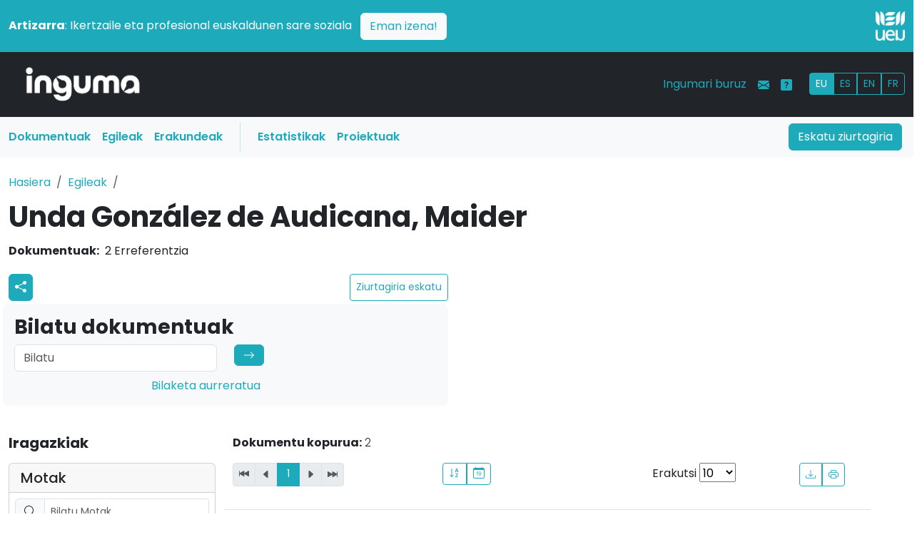

--- FILE ---
content_type: text/html; charset=UTF-8
request_url: https://www.inguma.eus/egilea/ikusi/maider-unda-gonzalez-de-audicana?ordena=data
body_size: 10184
content:
<!doctype html>
<html lang="eu" data-bs-theme="auto">

<head>
    
    <meta charset="utf-8">
    <meta name="viewport" content="width=device-width, initial-scale=1">
    <!-- <meta name="description" content=""> -->
        <meta name="author" content="Udako Euskal Unibertsitatea">

    <title>Inguma - Euskal komunitate zientifikoaren datu-basea</title>    <link rel="icon" href="/images/favicon.ico?v=2" type="image/x-icon">

    
    <link rel="alternate" hreflang="es" href="https://www.inguma.eus/egilea/ikusi/maider-unda-gonzalez-de-audicana?ordena=data&amp;page=1&amp;hizkuntza=es" />
    <link rel="alternate" hreflang="fr" href="https://www.inguma.eus/egilea/ikusi/maider-unda-gonzalez-de-audicana?ordena=data&amp;page=1&amp;hizkuntza=fr" />
    <link rel="alternate" hreflang="en" href="https://www.inguma.eus/egilea/ikusi/maider-unda-gonzalez-de-audicana?ordena=data&amp;page=1&amp;hizkuntza=en" />


    <link rel="stylesheet" href="https://cdn.jsdelivr.net/npm/@docsearch/css@3">

    <!-- Bootstrap Icons CSS -->
    <link rel="stylesheet" href="https://cdn.jsdelivr.net/npm/bootstrap-icons@1.11.1/font/bootstrap-icons.css">

    <link href="/css/berria/bootstrap.css" media="screen" rel="stylesheet" type="text/css" >
<link href="/css/berria/inguma.css" media="screen" rel="stylesheet" type="text/css" >

    <style>
        .bd-placeholder-img {
            font-size: 1.125rem;
            text-anchor: middle;
            -webkit-user-select: none;
            -moz-user-select: none;
            user-select: none;
        }

        @media (min-width: 768px) {
            .bd-placeholder-img-lg {
                font-size: 3.5rem;
            }
        }

        .b-example-divider {
            width: 100%;
            height: 3rem;
            background-color: rgba(0, 0, 0, .1);
            border: solid rgba(0, 0, 0, .15);
            border-width: 1px 0;
            box-shadow: inset 0 .5em 1.5em rgba(0, 0, 0, .1), inset 0 .125em .5em rgba(0, 0, 0, .15);
        }

        .b-example-vr {
            flex-shrink: 0;
            width: 1.5rem;
            height: 100vh;
        }

        .bi {
            vertical-align: -.125em;
            fill: currentColor;
        }

        .nav-scroller {
            position: relative;
            z-index: 2;
            height: 2.75rem;
            overflow-y: hidden;
        }

        .nav-scroller .nav {
            display: flex;
            flex-wrap: nowrap;
            padding-bottom: 1rem;
            margin-top: -1px;
            overflow-x: auto;
            text-align: center;
            white-space: nowrap;
            -webkit-overflow-scrolling: touch;
        }

        .btn-bd-primary {
            --bd-violet-bg: #712cf9;
            --bd-violet-rgb: 112.520718, 44.062154, 249.437846;

            --bs-btn-font-weight: 600;
            --bs-btn-color: var(--bs-white);
            --bs-btn-bg: var(--bd-violet-bg);
            --bs-btn-border-color: var(--bd-violet-bg);
            --bs-btn-hover-color: var(--bs-white);
            --bs-btn-hover-bg: #6528e0;
            --bs-btn-hover-border-color: #6528e0;
            --bs-btn-focus-shadow-rgb: var(--bd-violet-rgb);
            --bs-btn-active-color: var(--bs-btn-hover-color);
            --bs-btn-active-bg: #5a23c8;
            --bs-btn-active-border-color: #5a23c8;
        }

        .bd-mode-toggle {
            z-index: 1500;
        }

        .bd-mode-toggle .dropdown-menu .active .bi {
            display: block !important;
        }
    </style>


    <link rel="preconnect" href="https://fonts.googleapis.com">
    <link rel="preconnect" href="https://fonts.gstatic.com" crossorigin>
    <link
        href="https://fonts.googleapis.com/css2?family=Poppins:ital,wght@0,100;0,200;0,300;0,400;0,500;0,600;0,700;0,800;0,900;1,100;1,200;1,300;1,400;1,500;1,600;1,700;1,800;1,900&display=swap"
        rel="stylesheet">

            <!-- Ingunurena: production -->
        <!-- Google Tag Manager -->
        <script>(function (w, d, s, l, i) {
                w[l] = w[l] || []; w[l].push({
                    'gtm.start':
                        new Date().getTime(), event: 'gtm.js'
                }); var f = d.getElementsByTagName(s)[0],
                    j = d.createElement(s), dl = l != 'dataLayer' ? '&l=' + l : ''; j.async = true; j.src =
                        'https://www.googletagmanager.com/gtm.js?id=' + i + dl; f.parentNode.insertBefore(j, f);
            })(window, document, 'script', 'dataLayer', 'GTM-NQTR82G');</script>
        <!-- End Google Tag Manager -->
            <style>
        /* Logoaren tamaina pantaila handietarako */
        .logo-tamaina {
            width: 50%;
            /* Lehenetsitako tamaina */
        }

        /* Telefonoetarako (768px baino txikiagoak) */
        @media (max-width: 768px) {
            .logo-tamaina {
                width: 25% !important;
                /* Logoa txikiagoa */
            }

            /* Zutabeak osoak hartzen dituzten moduan aldatu */
            .row>div {
                text-align: center;
                /* Logoa eta testua zentratu */
            }
        }

        /* Tabletak eta pantaila handiak (768px baino handiagoak) */
        @media (min-width: 768px) {
            .logo-tamaina {
                width: 50%;
                /* Logoa tamain normalera bueltatu */
            }

            /* Logoa eskuinean lerrokatu */
            .d-flex.justify-content-end {
                justify-content: flex-end !important;
            }
        }
    </style>
</head>

<body>
    <img src="/img/logo-inguma-pos.png" class="d-none inguma-logoa" />
    <header data-bs-theme="dark" class="no-print">
        <div class="container-fluid px-0">

            <!-- Strap Line Box -->
            <div class="container-fluid bg-primary px-0 pt-3">
                <div class="container-xxl">
                    <div class="row align-items-center pb-3">
                        <!-- Testu zutabea -->
                        <div class="col-md-11 col-12 text-white pb-2 pb-md-0 text-start">
                            <p class="mb-0">
                                <strong>Artizarra</strong>: Ikertzaile eta profesional euskaldunen sare soziala
                                <a href="https://www.artizarra.eus/" title="Bisitaru artizarra.eus" target="_blank"
                                    class="btn btn-light text-primary ms-2 float-end float-md-none">Eman izena!</a>
                            </p>
                        </div>

                        <!-- Logo zutabea -->
                        <div class="col-md-1 col-12 d-flex justify-content-end text-end">
                            <a href="https://www.ueu.eus" class="d-block">
                                <img src="/img/logo-ueu-2-neg.png"
                                    class="img-fluid w-50 logo-tamaina" alt="UEU Logo" />
                            </a>
                        </div>
                    </div>
                </div>

                <!-- Main Navbar -->
                <nav class="navbar navbar-expand-lg navbar-dark bg-dark">
                    <div class="container-xxl">

                        <div class="col-3 col-md-2"><a class="navbar-brand"
                                href="/"><img
                                    src="/img/logo-inguma-neg.png"
                                    class="img-fluid" /></a></div>

                        <button class="navbar-toggler" type="button" data-bs-toggle="collapse"
                            data-bs-target="#mainNavbar" aria-controls="mainNavbar" aria-expanded="false"
                            aria-label="Toggle navigation"><span class="navbar-toggler-icon"></span></button>

                        <div class="collapse navbar-collapse" id="mainNavbar">

                            <ul class="navbar-nav d-lg-none ms-auto mb-2 mb-lg-0">
                                <li class="nav-item"><a class="nav-link text-primary" href="/index/ziurtagiria">Eskatu ziurtagiria</a>
                                </li>
                                <li class="nav-item"><a class="nav-link text-primary" href="/produkzioa">Dokumentuak</a></li>
                                <li class="nav-item"><a class="nav-link text-primary" href="/egilea">Egileak</a></li>
                                <li class="nav-item"><a class="nav-link text-primary" href="/erakundea">Erakundeak</a></li>
                                <li class="nav-item"><a class="nav-link text-primary"
                                        href="/ingumako-datuak">Estatistikak</a>
                                </li>
                                <li class="nav-item"><a class="nav-link text-primary"
                                        href="/proiektuak">Proiektuak</a>
                                </li>
                            </ul>

                            <ul class="navbar-nav ms-auto mb-2 mb-lg-0">
                                <li class="nav-item"><a class="nav-link text-primary"
                                        href="/ingumari-buruz">Ingumari buruz</a>
                                </li>
                                <li class="nav-item"><a class="nav-link text-primary"
                                        href="/kontaktua"><i
                                            class="bi bi-envelope-fill"></i></a>
                                </li>
                                <li class="nav-item"><a class="nav-link text-primary" data-bs-toggle="tooltip"
                                        data-bs-original-title="Laguntza"
                                        data-bs-toggle="tooltip" data-bs-placement="top"
                                        title="Laguntza"
                                        href="/ingumari-buruz-laguntza"><i
                                            class="bi bi-question-square-fill"></i></a>
                                </li>
                                <li class="nav-item">
                                    <div id="hizkuntza_aukerak" class="btn-group btn-group-sm ms-lg-3 mt-1">
                                        <a href='/egilea/ikusi/maider-unda-gonzalez-de-audicana?ordena=data&amp;page=1&amp;hizkuntza=eu' class="btn btn-outline-primary active">EU</a><a href='/egilea/ikusi/maider-unda-gonzalez-de-audicana?ordena=data&amp;page=1&amp;hizkuntza=es' class="btn btn-outline-primary">ES</a><a href='/egilea/ikusi/maider-unda-gonzalez-de-audicana?ordena=data&amp;page=1&amp;hizkuntza=en' class="btn btn-outline-primary">EN</a><a href='/egilea/ikusi/maider-unda-gonzalez-de-audicana?ordena=data&amp;page=1&amp;hizkuntza=fr' class="btn btn-outline-primary">FR</a>                                        <!-- <a href="" class="btn btn-outline-primary">EU</a>
                            <a href="" class="btn btn-outline-primary">ES</a>
                            <a href="" class="btn btn-outline-primary">FR</a> -->
                                    </div>
                                </li>
                            </ul>

                        </div><!-- mainNavbar -->
                    </div><!-- container-xxl -->
                </nav>

                <nav class="navbar navbar-expand-lg d-none d-lg-block bg-light">
                    <div class="container-xxl px-1 pe-3">

                        <div class="collapse navbar-collapse">
                            <ul class="col-10 navbar-nav">
                                <li class="nav-item"><a class="nav-link menua-testuak text-primary fw-semibold" href="/produkzioa">Dokumentuak</a></li>
                                <li class="nav-item"><a class="nav-link menua-testuak text-primary fw-semibold" href="/egilea">Egileak</a></li>
                                <li class="nav-item"><a class="nav-link menua-testuak text-primary fw-semibold" href="/erakundea">Erakundeak</a></li>
                                <li class="vr mx-3 bg-primary"></li>
                                <li class="nav-item"><a class="nav-link menua-testuak text-primary fw-semibold"
                                        href="/ingumako-datuak">Estatistikak</a>
                                </li>
                                <li class="nav-item"><a class="nav-link menua-testuak text-primary fw-semibold"
                                        href="/proiektuak">Proiektuak</a>
                                </li>
                            </ul>
                            <div class="col-2 text-end"><a type="button" href="/index/ziurtagiria" class="btn btn-primary">Eskatu ziurtagiria</a>
                            </div>
                        </div>

                    </div>
                </nav>
            </div><!-- container-fluid -->
    </header>

    <!-- main content -->
    <main>

        
<div class="container-xxl pb-5">

    <div class="row py-4">
        <!-- breadcrumbs -->
        <nav aria-label="breadcrumb">
            <ol class="breadcrumb">
                <li class="breadcrumb-item">
                    <a href="/">Hasiera</a>
                </li>
                <li class="breadcrumb-item"><a href="/egilea">Egileak</a></li>
                <li class="breadcrumb-item active" aria-current="page">                </li>
            </ol>
        </nav>

        <div class="col-lg-12">
            <h1 class="fw-bold lh-1 mb-3">
                Unda González de Audicana, Maider            </h1>
            <dl class="flat-row">
                <dt>Dokumentuak:</dt>
                <dd>2 Erreferentzia                                </dl>
            <div class="row pb-0 px-0">
                <div class="col-sm-6 py-1 pr-3">
                    <div class="d-flex justify-content-between">
                        <div class="btn-group btn-group-sm">
                            <!-- Botón redes sociales con dropdown -->
                            <div class="dropdown">
                                <a href="#" id="socialDropdown" title="sare_sozialak" class="btn btn-primary px-2"
                                    data-bs-toggle="dropdown" aria-expanded="false">
                                    <svg xmlns="http://www.w3.org/2000/svg" width="16" height="16" fill="currentColor"
                                        class="bi bi-share-fill" viewBox="0 0 16 16">
                                        <path
                                            d="M11 2.5a2.5 2.5 0 1 1 .603 1.628l-6.718 3.12a2.5 2.5 0 0 1 0 1.504l6.718 3.12a2.5 2.5 0 1 1-.488.876l-6.718-3.12a2.5 2.5 0 1 1 0-3.256l6.718-3.12A2.5 2.5 0 0 1 11 2.5">
                                        </path>
                                    </svg>
                                </a>
                                <ul class="dropdown-menu">
                                    <li><a class="dropdown-item"
                                            href="https://www.facebook.com/sharer/sharer.php?u=[URL]"
                                            target="_blank">Facebook</a></li>
                                    <li><a class="dropdown-item" href="https://twitter.com/intent/tweet?url=[URL]"
                                            target="_blank">Twitter</a></li>
                                    <li><a class="dropdown-item" href="https://mastodon.eus/share?text=[URL]"
                                            target="_blank">Mastodon</a></li>
                                </ul>
                            </div>

                            <!-- Botón email (existente) -->
                                                    </div>
                        <a href="/egilea/ziurtagiria-eskatu/maider-unda-gonzalez-de-audicana"  class="btn btn-outline-primary btn-sm d-flex align-items-center">Ziurtagiria eskatu</a>                    <!--
                        <a href="/egilea/ziurtagiria-eskatu/ainhara-abaitua-beica"
                            class="btn btn-outline-primary btn-sm d-flex align-items-center">Ziurtagiria eskatu</a>
                    -->
                    </div>
                </div>
            </div>
            
    </div><!-- row end -->

    <!-- Bilaketa -->
    <div class="row pb-4 px-3">
        <div class="col-sm-6 p-3 bg-body-tertiary rounded-3">
            <h1 class="fs-3 fw-bold">Bilatu dokumentuak</h1>
            <form role="search" method="get" action="/egilea/ikusi/maider-unda-gonzalez-de-audicana">
                <div class="row">

                    <div class="col-md-6 mb-2"><input class="form-control" type="search"
                            placeholder="Bilatu" aria-label="Search"
                            value=""
                            name="bilaketa">
                    </div>

                    <div class="col-md-2 mb-2"><button class="btn btn-primary d-inline-flex align-items-center"
                            type="submit"><svg xmlns="http://www.w3.org/2000/svg" width="16" height="16"
                                fill="currentColor" class="bi bi-arrow-right" viewBox="0 0 16 16">
                                <path fill-rule="evenodd"
                                    d="M1 8a.5.5 0 0 1 .5-.5h11.793l-3.147-3.146a.5.5 0 0 1 .708-.708l4 4a.5.5 0 0 1 0 .708l-4 4a.5.5 0 0 1-.708-.708L13.293 8.5H1.5A.5.5 0 0 1 1 8">
                                </path>
                            </svg></button></div>

                </div>
                <div class="col-md-7"><a href="/bilatu-solr/bilatu" class="float-sm-end">Bilaketa aurreratua</a></div>
            </form>
        </div>
    </div><!--row bilaketa end -->


    <!-- main area -->
    <div class="row py-3 pb-5">
        <!-- solr iragazkiak -->
        <div class="col-12 col-md-3"><!-- iragazkiak -->
            <!-- Collapsible Button for Mobile -->
            <button class="btn btn-primary d-md-none w-100 mb-3" type="button" data-bs-toggle="collapse"
                data-bs-target="#filtersCollapse" aria-expanded="false" aria-controls="filtersCollapse">
                Iragazkiak erakutsi            </button>
            <!-- Collapsible Filters -->
            <div class="collapse d-md-block" id="filtersCollapse">
                <h4 class="fs-5 mb-3 fw-bold">Iragazkiak</h4>
            <div class="card mb-3">
            <div class="card-header">
                <h5 class="mb-0">
                                        <!-- <i class="bi bi-funnel me-2"></i> -->

                    Motak                                    </h5>
            </div>
            <div class="card-body p-2">
                <!-- Bilaketa kutxa facet barruan -->
                <div class="input-group mb-2">
                                            <span class="input-group-text">
                            <i class="bi bi-search"></i>
                        </span>

                        <input type="text" class="form-control form-control-sm facet-search"
                            placeholder="Bilatu Motak..."
                            data-facet-group="type" >
                                    </div>
                <!-- Facet zerrenda -->
                <ul class="list-unstyled mb-0 facet-list small" id="facet-list-type" data-max-items="5">
                                                                                        <li class="facet-item "
                            data-search-text="kapituluak eta ponentziak">
                            <a href="/egilea/ikusi/maider-unda-gonzalez-de-audicana?ordena=data&page=1&facets=%7B%22type%22%3A%5B%22introduction%22%5D%7D" rel="nofllow" 
                                class="d-flex justify-content-between text-decoration-none text-dark">
                                <span>Kapituluak eta ponentziak</span>
                                <!-- introduction -->
                                <span class="badge bg-secondary">1</span>
                            </a>
                        </li>
                                                                    <li class="facet-item "
                            data-search-text="liburua">
                            <a href="/egilea/ikusi/maider-unda-gonzalez-de-audicana?ordena=data&page=1&facets=%7B%22type%22%3A%5B%22book%22%5D%7D" rel="nofllow" 
                                class="d-flex justify-content-between text-decoration-none text-dark">
                                <span>Liburua</span>
                                <!-- book -->
                                <span class="badge bg-secondary">1</span>
                            </a>
                        </li>
                                    </ul>
                <!-- "Erakutsi gehiago" botoia -->
                            </div>
        </div>
                <div class="card mb-3">
            <div class="card-header">
                <h5 class="mb-0">
                                        <!-- <i class="bi bi-person me-2"></i> -->

                    Egileak                                    </h5>
            </div>
            <div class="card-body p-2">
                <!-- Bilaketa kutxa facet barruan -->
                <div class="input-group mb-2">
                                            <span class="input-group-text">
                            <i class="bi bi-search"></i>
                        </span>

                        <input type="text" class="form-control form-control-sm facet-search"
                            placeholder="Bilatu Egileak..."
                            data-facet-group="egileak"  data-bs-toggle="tooltip" data-bs-placement="top" title="Emaitzak gehienez 200 izango dira, datu-baseko autore esanguratsuenekin bat eginez. Bilaketa-kutxan egile horien artean soilik bilatu daiteke. Emaitza zehatzago bat lortzeko, erabili bilaketa orokorra edo iragazki gehiago aplikatu.">
                                    </div>
                <!-- Facet zerrenda -->
                <ul class="list-unstyled mb-0 facet-list small" id="facet-list-egileak" data-max-items="5">
                                                                                        <li class="facet-item "
                            data-search-text="juan luis goikoetxea arrieta">
                            <a href="/egilea/ikusi/maider-unda-gonzalez-de-audicana?ordena=data&page=1&facets=%7B%22egileak%22%3A%5B%22Juan+Luis+Goikoetxea+Arrieta%22%5D%7D" rel="nofllow" 
                                class="d-flex justify-content-between text-decoration-none text-dark">
                                <span>Juan Luis Goikoetxea Arrieta</span>
                                <!-- Juan Luis Goikoetxea Arrieta -->
                                <span class="badge bg-secondary">2</span>
                            </a>
                        </li>
                                                                    <li class="facet-item "
                            data-search-text="maider unda gonzález de audicana">
                            <a href="/egilea/ikusi/maider-unda-gonzalez-de-audicana?ordena=data&page=1&facets=%7B%22egileak%22%3A%5B%22Maider+Unda+Gonz%5Cu00e1lez+de+Audicana%22%5D%7D" rel="nofllow" 
                                class="d-flex justify-content-between text-decoration-none text-dark">
                                <span>Maider Unda González de Audicana</span>
                                <!-- Maider Unda González de Audicana -->
                                <span class="badge bg-secondary">2</span>
                            </a>
                        </li>
                                                                    <li class="facet-item "
                            data-search-text="abel barriola ezkurra">
                            <a href="/egilea/ikusi/maider-unda-gonzalez-de-audicana?ordena=data&page=1&facets=%7B%22egileak%22%3A%5B%22Abel+Barriola+Ezkurra%22%5D%7D" rel="nofllow" 
                                class="d-flex justify-content-between text-decoration-none text-dark">
                                <span>Abel Barriola Ezkurra</span>
                                <!-- Abel Barriola Ezkurra -->
                                <span class="badge bg-secondary">1</span>
                            </a>
                        </li>
                                                                    <li class="facet-item "
                            data-search-text="aritz urdampilleta otegui">
                            <a href="/egilea/ikusi/maider-unda-gonzalez-de-audicana?ordena=data&page=1&facets=%7B%22egileak%22%3A%5B%22Aritz+Urdampilleta+Otegui%22%5D%7D" rel="nofllow" 
                                class="d-flex justify-content-between text-decoration-none text-dark">
                                <span>Aritz Urdampilleta Otegui</span>
                                <!-- Aritz Urdampilleta Otegui -->
                                <span class="badge bg-secondary">1</span>
                            </a>
                        </li>
                                                                    <li class="facet-item "
                            data-search-text="asier bikandi elorriaga">
                            <a href="/egilea/ikusi/maider-unda-gonzalez-de-audicana?ordena=data&page=1&facets=%7B%22egileak%22%3A%5B%22Asier+Bikandi+Elorriaga%22%5D%7D" rel="nofllow" 
                                class="d-flex justify-content-between text-decoration-none text-dark">
                                <span>Asier Bikandi Elorriaga</span>
                                <!-- Asier Bikandi Elorriaga -->
                                <span class="badge bg-secondary">1</span>
                            </a>
                        </li>
                                                                    <li class="facet-item d-none"
                            data-search-text="dabi piedra">
                            <a href="/egilea/ikusi/maider-unda-gonzalez-de-audicana?ordena=data&page=1&facets=%7B%22egileak%22%3A%5B%22Dabi+Piedra%22%5D%7D" rel="nofllow" 
                                class="d-flex justify-content-between text-decoration-none text-dark">
                                <span>Dabi Piedra</span>
                                <!-- Dabi Piedra -->
                                <span class="badge bg-secondary">1</span>
                            </a>
                        </li>
                                                                    <li class="facet-item d-none"
                            data-search-text="ibon gaztañazpi zaldua">
                            <a href="/egilea/ikusi/maider-unda-gonzalez-de-audicana?ordena=data&page=1&facets=%7B%22egileak%22%3A%5B%22Ibon+Gazta%5Cu00f1azpi+Zaldua%22%5D%7D" rel="nofllow" 
                                class="d-flex justify-content-between text-decoration-none text-dark">
                                <span>Ibon Gaztañazpi Zaldua</span>
                                <!-- Ibon Gaztañazpi Zaldua -->
                                <span class="badge bg-secondary">1</span>
                            </a>
                        </li>
                                                                    <li class="facet-item d-none"
                            data-search-text="iker lópez">
                            <a href="/egilea/ikusi/maider-unda-gonzalez-de-audicana?ordena=data&page=1&facets=%7B%22egileak%22%3A%5B%22Iker+L%5Cu00f3pez%22%5D%7D" rel="nofllow" 
                                class="d-flex justify-content-between text-decoration-none text-dark">
                                <span>Iker López</span>
                                <!-- Iker López -->
                                <span class="badge bg-secondary">1</span>
                            </a>
                        </li>
                                                                    <li class="facet-item d-none"
                            data-search-text="iratxe ibarra">
                            <a href="/egilea/ikusi/maider-unda-gonzalez-de-audicana?ordena=data&page=1&facets=%7B%22egileak%22%3A%5B%22Iratxe+Ibarra%22%5D%7D" rel="nofllow" 
                                class="d-flex justify-content-between text-decoration-none text-dark">
                                <span>Iratxe Ibarra</span>
                                <!-- Iratxe Ibarra -->
                                <span class="badge bg-secondary">1</span>
                            </a>
                        </li>
                                                                    <li class="facet-item d-none"
                            data-search-text="jose joakin gallastegi">
                            <a href="/egilea/ikusi/maider-unda-gonzalez-de-audicana?ordena=data&page=1&facets=%7B%22egileak%22%3A%5B%22Jose+Joakin+Gallastegi%22%5D%7D" rel="nofllow" 
                                class="d-flex justify-content-between text-decoration-none text-dark">
                                <span>Jose Joakin Gallastegi</span>
                                <!-- Jose Joakin Gallastegi -->
                                <span class="badge bg-secondary">1</span>
                            </a>
                        </li>
                                                                    <li class="facet-item d-none"
                            data-search-text="jose ramon uriarte &quot;katxin&quot;">
                            <a href="/egilea/ikusi/maider-unda-gonzalez-de-audicana?ordena=data&page=1&facets=%7B%22egileak%22%3A%5B%22Jose+Ramon+Uriarte+%5C%22Katxin%5C%22%22%5D%7D" rel="nofllow" 
                                class="d-flex justify-content-between text-decoration-none text-dark">
                                <span>Jose Ramon Uriarte &quot;Katxin&quot;</span>
                                <!-- Jose Ramon Uriarte &quot;Katxin&quot; -->
                                <span class="badge bg-secondary">1</span>
                            </a>
                        </li>
                                                                    <li class="facet-item d-none"
                            data-search-text="juan ramón fernández lópez">
                            <a href="/egilea/ikusi/maider-unda-gonzalez-de-audicana?ordena=data&page=1&facets=%7B%22egileak%22%3A%5B%22Juan+Ram%5Cu00f3n+Fern%5Cu00e1ndez+L%5Cu00f3pez%22%5D%7D" rel="nofllow" 
                                class="d-flex justify-content-between text-decoration-none text-dark">
                                <span>Juan Ramón Fernández López</span>
                                <!-- Juan Ramón Fernández López -->
                                <span class="badge bg-secondary">1</span>
                            </a>
                        </li>
                                                                    <li class="facet-item d-none"
                            data-search-text="koikili lertxundi del campo">
                            <a href="/egilea/ikusi/maider-unda-gonzalez-de-audicana?ordena=data&page=1&facets=%7B%22egileak%22%3A%5B%22Koikili+Lertxundi+del+Campo%22%5D%7D" rel="nofllow" 
                                class="d-flex justify-content-between text-decoration-none text-dark">
                                <span>Koikili Lertxundi del Campo</span>
                                <!-- Koikili Lertxundi del Campo -->
                                <span class="badge bg-secondary">1</span>
                            </a>
                        </li>
                                                                    <li class="facet-item d-none"
                            data-search-text="mireia uranga arakistain">
                            <a href="/egilea/ikusi/maider-unda-gonzalez-de-audicana?ordena=data&page=1&facets=%7B%22egileak%22%3A%5B%22Mireia+Uranga+Arakistain%22%5D%7D" rel="nofllow" 
                                class="d-flex justify-content-between text-decoration-none text-dark">
                                <span>Mireia Uranga Arakistain</span>
                                <!-- Mireia Uranga Arakistain -->
                                <span class="badge bg-secondary">1</span>
                            </a>
                        </li>
                                                                    <li class="facet-item d-none"
                            data-search-text="pedro mari goikoetxea">
                            <a href="/egilea/ikusi/maider-unda-gonzalez-de-audicana?ordena=data&page=1&facets=%7B%22egileak%22%3A%5B%22Pedro+Mari+Goikoetxea%22%5D%7D" rel="nofllow" 
                                class="d-flex justify-content-between text-decoration-none text-dark">
                                <span>Pedro Mari Goikoetxea</span>
                                <!-- Pedro Mari Goikoetxea -->
                                <span class="badge bg-secondary">1</span>
                            </a>
                        </li>
                                                                    <li class="facet-item d-none"
                            data-search-text="sonia oceja salazar">
                            <a href="/egilea/ikusi/maider-unda-gonzalez-de-audicana?ordena=data&page=1&facets=%7B%22egileak%22%3A%5B%22Sonia+Oceja+Salazar%22%5D%7D" rel="nofllow" 
                                class="d-flex justify-content-between text-decoration-none text-dark">
                                <span>Sonia Oceja Salazar</span>
                                <!-- Sonia Oceja Salazar -->
                                <span class="badge bg-secondary">1</span>
                            </a>
                        </li>
                                    </ul>
                <!-- "Erakutsi gehiago" botoia -->
                                    <button class="btn btn-link btn-sm show-toggle mt-2 w-100" data-facet-group="egileak"
                        data-state="more" data-hizkuntza="eu">
                        <i class="bi bi-chevron-down"></i> Erakutsi gehiago                    </button>
                            </div>
        </div>
                <div class="card mb-3">
            <div class="card-header">
                <h5 class="mb-0">
                                        <!-- <i class="bi bi-funnel me-2"></i> -->

                    Erakundeak                                    </h5>
            </div>
            <div class="card-body p-2">
                <!-- Bilaketa kutxa facet barruan -->
                <div class="input-group mb-2">
                                            <span class="input-group-text">
                            <i class="bi bi-search"></i>
                        </span>

                        <input type="text" class="form-control form-control-sm facet-search"
                            placeholder="Bilatu Erakundeak..."
                            data-facet-group="erakundeak" >
                                    </div>
                <!-- Facet zerrenda -->
                <ul class="list-unstyled mb-0 facet-list small" id="facet-list-erakundeak" data-max-items="5">
                                                                                        <li class="facet-item "
                            data-search-text="mendebalde arg">
                            <a href="/egilea/ikusi/maider-unda-gonzalez-de-audicana?ordena=data&page=1&facets=%7B%22erakundeak%22%3A%5B%22MENDEBALDE+arg%22%5D%7D" rel="nofllow" 
                                class="d-flex justify-content-between text-decoration-none text-dark">
                                <span>MENDEBALDE arg</span>
                                <!-- MENDEBALDE arg -->
                                <span class="badge bg-secondary">2</span>
                            </a>
                        </li>
                                    </ul>
                <!-- "Erakutsi gehiago" botoia -->
                            </div>
        </div>
                <div class="card mb-3">
            <div class="card-header">
                <h5 class="mb-0">
                                        <!-- <i class="bi bi-book me-2"></i> -->

                    Jakintza-arloak                                    </h5>
            </div>
            <div class="card-body p-2">
                <!-- Bilaketa kutxa facet barruan -->
                <div class="input-group mb-2">
                                            <span class="input-group-text">
                            <i class="bi bi-search"></i>
                        </span>

                        <input type="text" class="form-control form-control-sm facet-search"
                            placeholder="Bilatu Jakintza-arloak..."
                            data-facet-group="jakintzak" >
                                    </div>
                <!-- Facet zerrenda -->
                <ul class="list-unstyled mb-0 facet-list small" id="facet-list-jakintzak" data-max-items="5">
                                                                                        <li class="facet-item "
                            data-search-text="euskal herria">
                            <a href="/egilea/ikusi/maider-unda-gonzalez-de-audicana?ordena=data&page=1&facets=%7B%22jakintzak%22%3A%5B%22Euskal+Herria%22%5D%7D" rel="nofllow" 
                                class="d-flex justify-content-between text-decoration-none text-dark">
                                <span>Euskal Herria</span>
                                <!-- Euskal Herria -->
                                <span class="badge bg-secondary">1</span>
                            </a>
                        </li>
                                                                    <li class="facet-item "
                            data-search-text="kazetaritza">
                            <a href="/egilea/ikusi/maider-unda-gonzalez-de-audicana?ordena=data&page=1&facets=%7B%22jakintzak%22%3A%5B%22Kazetaritza%22%5D%7D" rel="nofllow" 
                                class="d-flex justify-content-between text-decoration-none text-dark">
                                <span>Kazetaritza</span>
                                <!-- Kazetaritza -->
                                <span class="badge bg-secondary">1</span>
                            </a>
                        </li>
                                                                    <li class="facet-item "
                            data-search-text="kirola">
                            <a href="/egilea/ikusi/maider-unda-gonzalez-de-audicana?ordena=data&page=1&facets=%7B%22jakintzak%22%3A%5B%22Kirola%22%5D%7D" rel="nofllow" 
                                class="d-flex justify-content-between text-decoration-none text-dark">
                                <span>Kirola</span>
                                <!-- Kirola -->
                                <span class="badge bg-secondary">1</span>
                            </a>
                        </li>
                                    </ul>
                <!-- "Erakutsi gehiago" botoia -->
                            </div>
        </div>
                <div class="card mb-3">
            <div class="card-header">
                <h5 class="mb-0">
                                        <!-- <i class="bi bi-funnel me-2"></i> -->

                    Estekak                                    </h5>
            </div>
            <div class="card-body p-2">
                <!-- Bilaketa kutxa facet barruan -->
                <div class="input-group mb-2">
                                    </div>
                <!-- Facet zerrenda -->
                <ul class="list-unstyled mb-0 facet-list small" id="facet-list-estekak" data-max-items="5">
                                                                                        <li class="facet-item "
                            data-search-text="bai">
                            <a href="/egilea/ikusi/maider-unda-gonzalez-de-audicana?ordena=data&page=1&facets=%7B%22estekak%22%3A%5B%22true%22%5D%7D" rel="nofllow" 
                                class="d-flex justify-content-between text-decoration-none text-dark">
                                <span>Bai</span>
                                <!-- true -->
                                <span class="badge bg-secondary">2</span>
                            </a>
                        </li>
                                    </ul>
                <!-- "Erakutsi gehiago" botoia -->
                            </div>
        </div>
                <div class="card mb-3">
            <div class="card-header">
                <h5 class="mb-0">
                                        <!-- <i class="bi bi-funnel me-2"></i> -->

                    Shu                                            <a class="text-primary" data-bs-toggle="tooltip" data-bs-original-title="Laguntza" data-bs-placement="top" title="Laguntza" href="/shu"><i class="bi bi-question-square-fill"></i></a>                                    </h5>
            </div>
            <div class="card-body p-2">
                <!-- Bilaketa kutxa facet barruan -->
                <div class="input-group mb-2">
                                    </div>
                <!-- Facet zerrenda -->
                <ul class="list-unstyled mb-0 facet-list small" id="facet-list-shu" data-max-items="5">
                                                                                        <li class="facet-item "
                            data-search-text="7">
                            <a href="/egilea/ikusi/maider-unda-gonzalez-de-audicana?ordena=data&page=1&facets=%7B%22shu%22%3A%5B7%5D%7D" rel="nofllow" 
                                class="d-flex justify-content-between text-decoration-none text-dark">
                                <span>7</span>
                                <!-- 7 -->
                                <span class="badge bg-secondary">2</span>
                            </a>
                        </li>
                                    </ul>
                <!-- "Erakutsi gehiago" botoia -->
                            </div>
        </div>
                <div class="card mb-3">
            <div class="card-header">
                <h5 class="mb-0">
                                        <!-- <i class="bi bi-calendar-range me-2"></i> -->

                    Urteak                                    </h5>
            </div>
            <div class="card-body p-2">
                <!-- Bilaketa kutxa facet barruan -->
                <div class="input-group mb-2">
                                    </div>
                <!-- Facet zerrenda -->
                <ul class="list-unstyled mb-0 facet-list small" id="facet-list-urteak" data-max-items="5">
                                                                                        <li class="facet-item "
                            data-search-text="2010-2019">
                            <a href="/egilea/ikusi/maider-unda-gonzalez-de-audicana?ordena=data&page=1&facets=%7B%22urteak%22%3A%5B2010%5D%7D" rel="nofllow" 
                                class="d-flex justify-content-between text-decoration-none text-dark">
                                <span>2010-2019</span>
                                <!-- 2010-2019 -->
                                <span class="badge bg-secondary">2</span>
                            </a>
                        </li>
                                    </ul>
                <!-- "Erakutsi gehiago" botoia -->
                            </div>
        </div>
                </div>
        </div><!-- iragazkiak end -->
        <!-- end of solr iragazkiak -->



        <div class="col-12 col-md-9 pe-md-5"><!-- table block -->
            <!-- Aktibo dauden filtroak -->
            
            <div class="row"><!-- table options -->
                <div class="row"><!-- table options -->

    <!-- Bilaketa deskribapena -->
    <div class="fs-sm bilaketa-deskribapena">
        <p class="fs-6 fw-light "><span
                class="fw-bold"></span>
                        <span class="fw-bold">Dokumentu kopurua:</span>
            2        </p>
    </div><!-- Bilaketa deskribapena end -->

    <div class="col-12 col-md-4 mb-3 no-print"> <!-- nabigazioa -->
        <nav>
    <ul class="pagination pagination-sm">
        <!-- Previous page link -->
                <li class="page-item disabled">
            <a class="page-link d-flex align-items-center h-100"
                href="#"><i
                    class="bi bi-skip-backward-fill" aria-hidden="true"></i></a>
        </li>
        <li class="page-item disabled">
            <a class="page-link" href="#">
                <i class="bi bi-caret-left-fill" aria-hidden="true"></i>
            </a>
        </li>
        <!-- Numbered page links -->
                                <li class="text-center page-item page-item active" style="height: 32.75px; min-width: 31px" aria-current="page"> <a class="page-link" style="height: 32.75px"
                    href="/egilea/ikusi/maider-unda-gonzalez-de-audicana?ordena=data&page=1">1</a></li>
        
        <!-- Next page link -->
                <li class="page-item  disabled"><a class="page-link"
                href="#"><i
                    class="bi bi-caret-right-fill" aria-hidden="true"></i></a></li>
        <li class="page-item  disabled">
            <a class="page-link" href="#"><i
                    class="bi bi-skip-forward-fill" aria-hidden="true"></i></a>
        </li>
    </ul>
</nav>    </div>

    <div class="col-4 col-md-4 no-print"> <!-- order -->
        <div class="btn-group btn-group-sm float-start">
            <a href="/egilea/ikusi/maider-unda-gonzalez-de-audicana?ordena%5Bfield%5D=title&ordena%5Bdirection%5D=asc&page=1"  class="btn btn-outline-primary"><svg xmlns="http://www.w3.org/2000/svg" width="16" height="16" fill="currentColor" class="bi bi-sort-alpha-down" viewBox="0 0 16 16">
                            <path fill-rule="evenodd" d="M10.082 5.629 9.664 7H8.598l1.789-5.332h1.234L13.402 7h-1.12l-.419-1.371zm1.57-.785L11 2.687h-.047l-.652 2.157z"></path>
                            <path d="M12.96 14H9.028v-.691l2.579-3.72v-.054H9.098v-.867h3.785v.691l-2.567 3.72v.054h2.645zM4.5 2.5a.5.5 0 0 0-1 0v9.793l-1.146-1.147a.5.5 0 0 0-.708.708l2 1.999.007.007a.497.497 0 0 0 .7-.006l2-2a.5.5 0 0 0-.707-.708L4.5 12.293z"></path></svg></a>            <a href="/egilea/ikusi/maider-unda-gonzalez-de-audicana?ordena%5Bfield%5D=year&ordena%5Bdirection%5D=asc&page=1"  class="btn btn-outline-primary"><svg xmlns="http://www.w3.org/2000/svg" width="16" height="16" fill="currentColor"
                                class="bi bi-calendar-date" viewBox="0 0 16 16">
                                <path
                                    d="M6.445 11.688V6.354h-.633A13 13 0 0 0 4.5 7.16v.695c.375-.257.969-.62 1.258-.777h.012v4.61zm1.188-1.305c.047.64.594 1.406 1.703 1.406 1.258 0 2-1.066 2-2.871 0-1.934-.781-2.668-1.953-2.668-.926 0-1.797.672-1.797 1.809 0 1.16.824 1.77 1.676 1.77.746 0 1.23-.376 1.383-.79h.027c-.004 1.316-.461 2.164-1.305 2.164-.664 0-1.008-.45-1.05-.82zm2.953-2.317c0 .696-.559 1.18-1.184 1.18-.601 0-1.144-.383-1.144-1.2 0-.823.582-1.21 1.168-1.21.633 0 1.16.398 1.16 1.23">
                                </path>
                                <path
                                    d="M3.5 0a.5.5 0 0 1 .5.5V1h8V.5a.5.5 0 0 1 1 0V1h1a2 2 0 0 1 2 2v11a2 2 0 0 1-2 2H2a2 2 0 0 1-2-2V3a2 2 0 0 1 2-2h1V.5a.5.5 0 0 1 .5-.5M1 4v10a1 1 0 0 0 1 1h12a1 1 0 0 0 1-1V4z">
                                </path>
                            </svg></a>
        </div>
    </div>

    <div class="col-8 col-md-4 no-print">
        <form class="float-start">
            Erakutsi            <select id="emaitzak" class="" name="itemsPerPage">
                                    <option value="10" selected>
                        10                    </option>
                                        <option value="25" >
                        25                    </option>
                                        <option value="50" >
                        50                    </option>
                                        <option value="100" >
                        100                    </option>
                                        <option value="250" >
                        250                    </option>
                                </select>
        </form>

        <div class="btn-group btn-group-sm float-end">
            <a href="/egilea/ikusi/maider-unda-gonzalez-de-audicana?ordena=data&page=1&format=csv"  class="btn btn-outline-primary"><i class="bi bi-download"></i></a>
            <button type="button" class="btn btn-outline-primary" onclick="handlePrintWithDelay(event);">
                <i class="bi bi-printer"></i>
            </button>
        </div>

    </div>

</div><!-- table options end -->




<table class="table table-hover table-striped small border-top table-print">
    <thead>
        <tr>
            <th>Izenburua</th>
                        <th>Egilea(k)</th>
                        <th class="text-left">Fitxategi mota</th>
                            <th class="text-left">Jakintza-arloak</th>
                                            <th class="text-left">Erakundeak</th>
                            <th class="text-left">Urtea</th>
        </tr>
    </thead>
    <tbody>
            <tr>
            <th scope="row"><!-- Izenburua -->
                <a href="
                /produkzioa/ikusi/gogoa-kirolean                ">
                    Gogoa kirolean                </a>
            </th>
                        <td><!-- Egileak -->
                <ol class="list-inline" id="authors-list-gogoa-kirolean">
                    <li class=""><a href="/egilea/ikusi/jose-joakin-gallastegi">Jose Joakin Gallastegi</a></li><li class=""><a href="/egilea/ikusi/juan-luis-goikoetxea-arrieta">Juan Luis Goikoetxea Arrieta</a></li><li class=""><a href="/egilea/ikusi/iratxe-ibarra">Iratxe Ibarra</a></li><li class=""><a href="/egilea/ikusi/mireia-uranga-arakistain">Mireia Uranga Arakistain</a></li><li class=""><a href="/egilea/ikusi/pedro-mari-goikoetxea">Pedro Mari Goikoetxea</a></li><li class="d-none extra-author"><a href="/egilea/ikusi/aritz-urdampilleta-otegui">Aritz Urdampilleta Otegui</a></li><li class="d-none extra-author"><a href="/egilea/ikusi/iker-lopez">Iker López</a></li><li class="d-none extra-author"><a href="/egilea/ikusi/juan-ramon-fernandez-lopez">Juan Ramón Fernández López</a></li><li class="d-none extra-author"><a href="/egilea/ikusi/asier-bikandi-elorriaga">Asier Bikandi Elorriaga</a></li><li class="d-none extra-author"><a href="/egilea/ikusi/sonia-oceja-salazar">Sonia Oceja Salazar</a></li><li class="d-none extra-author"><a href="/egilea/ikusi/abel-barriola-ezkurra">Abel Barriola Ezkurra</a></li><li class="d-none extra-author"><a href="/egilea/ikusi/koikili-lertxundi-del-campo">Koikili Lertxundi del Campo</a></li><li class="d-none extra-author"><a href="/egilea/ikusi/maider-unda-gonzalez-de-audicana">Maider Unda González de Audicana</a></li><li class="d-none extra-author"><a href="/egilea/ikusi/ibon-gaztanazpi-zaldua">Ibon Gaztañazpi Zaldua</a></li><li class="d-none extra-author"><a href="/egilea/ikusi/jose-ramon-uriarte-katxin">Jose Ramon Uriarte "Katxin"</a></li><li class="d-none extra-author"><a href="/egilea/ikusi/dabi-piedra">Dabi Piedra</a></li>                </ol>
                                    <a href="#" class="authors-toggle authors-toggle-custom small text-decoration-underline ms-1"
                        data-target="authors-list-gogoa-kirolean"
                        data-more="(Erakutsi gehiago +11)"
                        data-less="(Erakutsi gutxiago)">
                        (Erakutsi gehiago +11)
                    </a>
                            </td>
                        <td><!-- Mota -->
                Liburua            </td>
                            <td><!-- Jakintza-arloak -->
                    <ol class="list-inline">
                                                    
                            <li><a href="/produkzioa?ordena=data&page=1&facets=%7B%22jakintzak%22%3A%5B%22Kazetaritza%22%5D%7D">Kazetaritza</a></li>
                                                </ol>
                </td>
                                            <td><!-- Erakundeak -->
                    <ol class="list-inline">
                                                    <li>
                                <a href="/erakundea/ikusi/mendebalde-arg">MENDEBALDE arg</a>                                                        </li>
                    </ol>
                </td>
                            <td><!-- Urtea -->
                2013            </td>
        </tr>
                <tr>
            <th scope="row"><!-- Izenburua -->
                <a href="
                /produkzioa/ikusi/ar-maider-unda-kirolari-olinpikoa                ">
                    Maider Unda kirolari olinpikoa                </a>
            </th>
                        <td><!-- Egileak -->
                <ol class="list-inline" id="authors-list-ar-maider-unda-kirolari-olinpikoa">
                    <li class=""><a href="/egilea/ikusi/juan-luis-goikoetxea-arrieta">Juan Luis Goikoetxea Arrieta</a></li><li class=""><a href="/egilea/ikusi/maider-unda-gonzalez-de-audicana">Maider Unda González de Audicana</a></li>                </ol>
                            </td>
                        <td><!-- Mota -->
                Kapituluak eta ponentziak            </td>
                            <td><!-- Jakintza-arloak -->
                    <ol class="list-inline">
                                                    
                            <li><a href="/produkzioa?ordena=data&page=1&facets=%7B%22jakintzak%22%3A%5B%22Kirola%22%5D%7D">Kirola</a></li>
                                                        
                            <li><a href="/produkzioa?ordena=data&page=1&facets=%7B%22jakintzak%22%3A%5B%22Euskal+Herria%22%5D%7D">Euskal Herria</a></li>
                                                </ol>
                </td>
                                            <td><!-- Erakundeak -->
                    <ol class="list-inline">
                                                    <li>
                                <a href="/erakundea/ikusi/mendebalde-arg">MENDEBALDE arg</a>                                                        </li>
                    </ol>
                </td>
                            <td><!-- Urtea -->
                2013            </td>
        </tr>
        </tbody>    <tfoot> </tfoot>
</table>

<div class="col-4 pt-3">
    <nav>
    <ul class="pagination pagination-sm">
        <!-- Previous page link -->
                <li class="page-item disabled">
            <a class="page-link d-flex align-items-center h-100"
                href="#"><i
                    class="bi bi-skip-backward-fill" aria-hidden="true"></i></a>
        </li>
        <li class="page-item disabled">
            <a class="page-link" href="#">
                <i class="bi bi-caret-left-fill" aria-hidden="true"></i>
            </a>
        </li>
        <!-- Numbered page links -->
                                <li class="text-center page-item page-item active" style="height: 32.75px; min-width: 31px" aria-current="page"> <a class="page-link" style="height: 32.75px"
                    href="/egilea/ikusi/maider-unda-gonzalez-de-audicana?ordena=data&page=1">1</a></li>
        
        <!-- Next page link -->
                <li class="page-item  disabled"><a class="page-link"
                href="#"><i
                    class="bi bi-caret-right-fill" aria-hidden="true"></i></a></li>
        <li class="page-item  disabled">
            <a class="page-link" href="#"><i
                    class="bi bi-skip-forward-fill" aria-hidden="true"></i></a>
        </li>
    </ul>
</nav></div>            </div>
        </div><!-- table block end-->
    </div><!-- main area end -->
    </div>
    </main>

    
    
    <!-- footer -->

    <div class="container-flex text-bg-dark">
        <div class="container-xxl">

            <footer class="row row-cols-2 row-cols-sm-5 pt-5 pb-3 border-bottom no-print" data-bs-theme="dark">

                <!-- <div class="col mb-3">
                    <a class="navbar-brand d-flex align-items-center mb-3 link-body-emphasis text-decoration-none"
                        href="/"><img
                            src="/img/logo-inguma-neg.png" class="w-75" /></a>
                </div> -->

                <div class="col mb-3">
                    <a class="navbar-brand d-flex align-items-center mb-3 link-body-emphasis text-decoration-none"
                        href="https://www.ueu.eus"><img src="/img/logo-ueu-neg.png"
                            class="w-25" /></a>
                </div>

                <div class="col mb-3">
                    <ul class="nav flex-column">
                        <li class="nav-item mb-2"><a
                                href="/produkzioa"
                                class="nav-link p-0 text-body-secondary">Dokumentuak</a>
                        </li>
                        <li class="nav-item mb-2"><a
                                href="/egilea"
                                class="nav-link p-0 text-body-secondary">Egileak</a>
                        </li>
                        <li class="nav-item mb-2"><a
                                href="/erakundea"
                                class="nav-link p-0 text-body-secondary">Erakundeak</a>
                        </li>
                    </ul>
                </div>

                <div class="col mb-3">
                    <ul class="nav flex-column">
                        <li class="nav-item mb-2"><a href="/ingumari-buruz"
                                class="nav-link p-0 text-body-secondary">Ingumari buruz</a>
                        </li>
                        <li class="nav-item mb-2"><a href="/ingumako-datuak"
                                class="nav-link p-0 text-body-secondary">Estatistikak</a>
                        </li>
                        <li class="nav-item mb-2"><a href="/proiektuak"
                                class="nav-link p-0 text-body-secondary">Proiektuak</a>
                    </ul>
                </div>

                <div class="col mb-3">
                    <ul class="nav flex-column">
                        <li class="nav-item mb-2"><a href=""
                                class="nav-link p-0 text-body-secondary">Hasiera</a>
                        </li>
                        <li class="nav-item mb-2"><a href="/kontaktua"
                                class="nav-link p-0 text-body-secondary">Kontaktua</a>
                        </li>
                        <li class="nav-item mb-2"><a href="/ohar-legala"
                                class="nav-link p-0 text-body-secondary">Ohar legala</a>
                        </li>
                    </ul>
                </div>

            </footer>

        </div>

        <div class="row pt-5 no-print">
            <h2 class="fs-4 fw-light text-center pb-2">Laguntzaileak</h2>
        </div>

        <div class="row row-cols-2 row-cols-sm-4 pt-5 pb-3 no-print">
            <div class="col" class="list-inline-item justify-content-center"><a href="https://www.euskaltzaindia.net/"
                    target="blank"><img alt="Euskaltzaindia logoa"
                        src="/img/logo-euskaltzaindia.png" class="w-75" /></a></div>
            <div class="col" class="list-inline-item justify-content-center"><a href="https://www.deusto.es/"
                    target="blank"><img alt="Deustoko Unibertsitatea logoa"
                        src="/img/logo-deusto.png" class="w-75" /></a></div>
            <div class="col" class="list-inline-item justify-content-center"><a href="https://www.ehu.es/"
                    target="blank"><img alt="Euskla Herriko Unibertsitatea logoa"
                        src="/img/logo-ehu.png" class="w-75" /></a></div>
            <div class="col" class="list-inline-item justify-content-center"><a href="http://www.mondragon.edu/"
                    target="blank"><img alt="Mondragon Unibertsitatea logoa"
                        src="/img/logo-mo.png" class="w-75" /></a></div>
        </div>

        <div class="row pt-5 no-print">
            <h2 class="fs-4 fw-light text-center pb-2">Babesleak</h2>
        </div>

        <div class="row row-cols-2 row-cols-sm-4 pt-5 pb-3 no-print">
            <div class="col" class="list-inline-item"></div>
            <div class="col" class="list-inline-item justify-content-center"><a href="https://www.euskadi.net/"
                    target="blank"><img alt="Eusko Jaurlaritza - Kultura Saila logoa"
                        src="/img/logo-euskojaurlaritza2.png" class="w-75" /></a></div>
            <div class="col" class="list-inline-item justify-content-center"><a href="https://www.bizkaia.net/"
                    target="blank"><img alt="Bizkaiko Foru Aldundia logoa"
                        src="/img/logo-bizkaia.png" class="w-75" /></a></div>
            <div class="col" class="list-inline-item"></div>

        </div>

    </div><!-- container-xxl -->

    <div class="oharra py-5">
        <p class="text-center">Inguma datu-baseak OAI 2.0 delakoa onartzen du, oinarrian https://www.inguma.eus/oai2
            URLa
            duelarik.
            <br />
            Copyright &copy; 2024 UEU
        </p>
    </div>

    </div>
    </div>

    <script src="https://ajax.googleapis.com/ajax/libs/jquery/3.6.1/jquery.min.js"></script>
    <script src="https://ajax.googleapis.com/ajax/libs/jqueryui/1.13.2/jquery-ui.min.js"></script>
    <script src="https://cdnjs.cloudflare.com/ajax/libs/Chart.js/3.6.2/chart.min.js"
        integrity="sha512-tMabqarPtykgDtdtSqCL3uLVM0gS1ZkUAVhRFu1vSEFgvB73niFQWJuvviDyBGBH22Lcau4rHB5p2K2T0Xvr6Q=="
        crossorigin="anonymous" referrerpolicy="no-referrer"></script>
    <script type="text/javascript" src="/js/berria/bootstrap.bundle.min.js"></script>
    <script type="text/javascript" src="/js/berria/fazetak.js"></script>
<script type="text/javascript" src="/js/berria/inguma.js"></script>        <script>
            (function (i, s, o, g, r, a, m) {
                i['GoogleAnalyticsObject'] = r; i[r] = i[r] || function () {
                    (i[r].q = i[r].q || []).push(arguments)
                }, i[r].l = 1 * new Date(); a = s.createElement(o),
                    m = s.getElementsByTagName(o)[0]; a.async = 1; a.src = g; m.parentNode.insertBefore(a, m)
            })(window, document, 'script', '//www.google-analytics.com/analytics.js', 'ga');

            ga('create', 'UA-47023970-1', 'auto');
            ga('create', 'UA-289687-2', 'auto', { 'name': 'kontuZaharra' });
            ga('send', 'pageview');
            ga('kontuZaharra.send', 'pageview');
        </script>
        <!-- Matomo -->
        <script>
            var _paq = window._paq = window._paq || [];
            /* tracker methods like "setCustomDimension" should be called before "trackPageView" */
            _paq.push(['trackPageView']);
            _paq.push(['enableLinkTracking']);
            (function () {
                var u = "https://matomo.ueu.eus/";
                _paq.push(['setTrackerUrl', u + 'matomo.php']);
                _paq.push(['setSiteId', '3']);
                var d = document, g = d.createElement('script'), s = d.getElementsByTagName('script')[0];
                g.async = true; g.src = u + 'matomo.js'; s.parentNode.insertBefore(g, s);
            })();
        </script>
        <!-- End Matomo Code -->
            <script
        src="https://www.google.com/recaptcha/api.js?hl=eu&onload=verifyRecaptchaCallback"
        async defer></script>
</body>

</html>